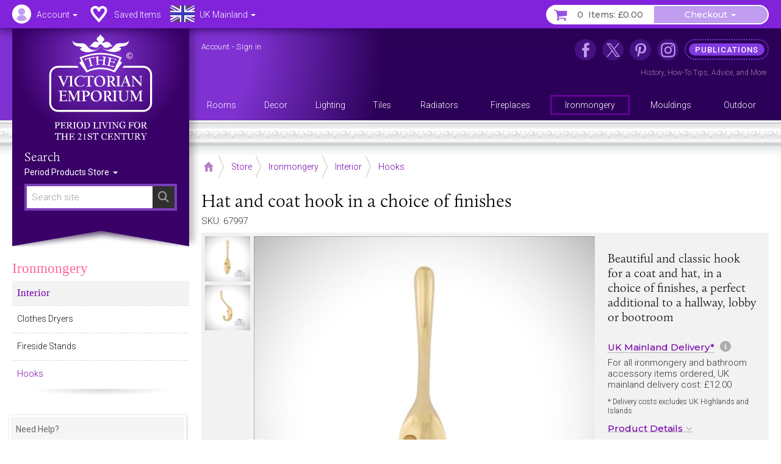

--- FILE ---
content_type: text/html; charset=UTF-8
request_url: https://www.thevictorianemporium.com/store/product/hat-and-coat-hook-in-a-choice-of-finishes
body_size: 15417
content:
<!DOCTYPE html>
<html lang="en" class="no-js">
<head>
<meta charset="utf-8">
<meta name="copyright" content="The Victorian Emporium Ltd. All rights reserved.">
<meta name="viewport" content="width=device-width, initial-scale=1" id="viewport-meta">
<meta name="SKYPE_TOOLBAR" content="SKYPE_TOOLBAR_PARSER_COMPATIBLE"> 
<title>Hat and coat hook in a choice of finishes</title>
<meta name="description" content="Buy our classic Hat and coat hook in a choice of finishes, a perfect additional to a hallway, lobby or bootroom" />
<meta name="keywords" content="finishes,choice,coat,hook,hat, Hooks" />
<link rel="canonical" href="https://www.thevictorianemporium.com/store/product/hat-and-coat-hook-in-a-choice-of-finishes" />
<meta property="og:title" content="Hat and coat hook in a choice of finishes" />
<meta property="og:description" content="Buy our classic Hat and coat hook in a choice of finishes, a perfect additional to a hallway, lobby or bootroom" />
<meta property="og:url" content="https://www.thevictorianemporium.com/store/product/hat-and-coat-hook-in-a-choice-of-finishes" />
<meta property="og:type" content="product">
<meta property="og:image" content="https://www.thevictorianemporium.com/images/uploads/products/67997/glin-brass-hat-and-coat-hook-55x110mm-mlfp026polbrs_1__large.jpg">

<meta name="application-name" content="Victorian Emporium">

<link rel="apple-touch-icon" sizes="57x57" href="/images/icons/apple-icon-57x57.png">
<link rel="apple-touch-icon" sizes="60x60" href="/images/icons/apple-icon-60x60.png">
<link rel="apple-touch-icon" sizes="72x72" href="/images/icons/apple-icon-72x72.png">
<link rel="apple-touch-icon" sizes="76x76" href="/images/icons/apple-icon-76x76.png">
<link rel="apple-touch-icon" sizes="114x114" href="/images/icons/apple-icon-114x114.png">
<link rel="apple-touch-icon" sizes="120x120" href="/images/icons/apple-icon-120x120.png">
<link rel="apple-touch-icon" sizes="144x144" href="/images/icons/apple-icon-144x144.png">
<link rel="apple-touch-icon" sizes="152x152" href="/images/icons/apple-icon-152x152.png">
<link rel="apple-touch-icon" sizes="180x180" href="/images/icons/apple-icon-180x180.png">
<link rel="icon" type="image/png" sizes="192x192"  href="/images/icons/android-icon-192x192.png">
<link rel="icon" type="image/png" sizes="32x32" href="/images/icons/favicon-32x32.png">
<link rel="icon" type="image/png" sizes="96x96" href="/images/icons/favicon-96x96.png">
<link rel="icon" type="image/png" sizes="16x16" href="/images/icons/favicon-16x16.png">
<link rel="manifest" href="/manifest.json">
<meta name="msapplication-TileColor" content="#ffffff">
<meta name="msapplication-TileImage" content="/images/icons/ms-icon-144x144.png">
<meta name="theme-color" content="#3A2264">



	
	


<script>window.VE=window.VE||{};VE.environment="live";VE.current_url="https:\/\/www.thevictorianemporium.com\/store\/product\/hat-and-coat-hook-in-a-choice-of-finishes";</script>




<script>
window.VE=window.VE||{},VE.url=window.location.href;var html=document.getElementsByTagName("html")[0];if(html.className=html.className.replace("no-js","js"),VE.isMobile=/Android|webOS|iPhone|iPad|iPod|BlackBerry|IEMobile|Opera Mini/i.test(navigator.userAgent),VE.isMobile&&html.classList.add("is-mobile"),VE.touchEnabled="ontouchstart"in window||navigator.maxTouchPoints>0||navigator.msMaxTouchPoints>0,VE.touchEnabled?html.classList.add("touch-enabled"):html.classList.add("touch-disabled"),VE.enableFeatures=!0,/MSIE (\d+\.\d+);/.test(navigator.userAgent)){var ieversion=new Number(RegExp.$1);ieversion<=7&&(VE.enableFeatures=!1)}window.requestAnimationFrame||(window.requestAnimationFrame=window.webkitRequestAnimationFrame||window.mozRequestAnimationFrame||window.oRequestAnimationFrame||window.msRequestAnimationFrame||function(e,n){return window.setTimeout(e,1e3/60)}),window.cancelRequestAnimationFrame||(window.cancelRequestAnimationFrame=window.webkitCancelRequestAnimationFrame||window.mozCancelRequestAnimationFrame||window.oCancelRequestAnimationFrame||window.msCancelRequestAnimationFrame||clearTimeout),document.addEventListener("DOMContentLoaded",(function(){const e=["keydown","mousemove","wheel","touchmove","touchstart","touchend"],n=setTimeout(i,5e3);function t(){i(),clearTimeout(n),e.forEach((function(e){window.removeEventListener(e,t,{passive:!0})}))}function i(){document.querySelectorAll("script[delay]").forEach((function(e){e.setAttribute("src",e.getAttribute("delay"))}))}e.forEach((function(e){window.addEventListener(e,t,{passive:!0})}))}));
</script>




<link rel="preconnect" href="https://js.sentry-cdn.com" crossorigin>
<link rel="preconnect" href="https://static.cloudflareinsights.com" crossorigin>
<link rel="preconnect" href="https://www.googletagmanager.com" crossorigin>
<link rel="dns-prefetch" href="https://js.sentry-cdn.com">
<link rel="dns-prefetch" href="https://static.cloudflareinsights.com">
<link rel="dns-prefetch" href="https://www.googletagmanager.com">




<script>
  window.sentryOnLoad = function () {
    Sentry.init({
      environment: "production",
      
      ignoreErrors: [
        /^BufferLoader: XHR error for undefined$/,
        /ResizeObserver loop limit exceeded/i,
        /Non-Error promise rejection captured/i,
        /^Load failed$/i,
        /^TypeError: Load failed$/i,
        /^TypeError: Failed to fetch$/i,
      ],
      
      denyUrls: [
        /embed.tawk.to/,
        /ct.pinterest.com/,
        /.*.pinimg.com/i, // Add Pinterest image domain
        /connect.facebook.net/i,
        /.*.clarity.ms/i,
      ],
      
      beforeSend(event, hint) {
        const error = hint?.originalException;
        const message = error?.message || event.exception?.values?.[0]?.value || "";
        
        // Check if it's a "Load failed" error
        const isLoadFailedError = (
          message === "Load failed" ||
          message === "TypeError: Load failed" ||
          message.includes("Load failed")
        );
        
        // Check for Pinterest in multiple locations
        const stackFrames = event.exception?.values?.[0]?.stacktrace?.frames || [];
        const hasPinterestStack = stackFrames.some(frame => 
          frame.filename?.includes("pinterest.com") || 
          frame.filename?.includes("pinimg.com")
        );
        
        const hasPinterestInEvent = (
          event.request?.url?.includes("pinterest") ||
          JSON.stringify(event).includes("pinterest") ||
          JSON.stringify(event).includes("pinimg")
        );
        
        // Consolidate Pinterest error filtering
        const isPinterestError = (
          message.includes("Could not establish connection") ||
          isLoadFailedError
        );
        
        if (isPinterestError && (hasPinterestStack || hasPinterestInEvent)) {
          return null;
        }
        
        // Also filter generic "Load failed" from third-party scripts
        if (isLoadFailedError && stackFrames.length === 0) {
          return null; // Likely a blocked third-party script
        }
        
        return event;
      },
      
      beforeSendTransaction(event) {
        const transaction = event.transaction || "";
        const thirdPartyDomains = ['clarity.ms', 'sharethis.com', 'tawk.to', 'pinterest.com'];
        
        if (thirdPartyDomains.some(domain => transaction.includes(domain))) {
          return null;
        }
        
        return event;
      },
      
      tracesSampleRate: 0.1,
      tracePropagationTargets: ["thevictorianemporium.com"],
    });
  };
</script>
<script src="https://js.sentry-cdn.com/04c73a8904f94a50bf3561527143a329.min.js" crossorigin="anonymous"></script><script>window.Sentry && Sentry.onLoad(function () { Sentry.setTag("ee_version", "7.5.16"); });</script>






<!-- connect to domain of font files -->
<link rel="preconnect" href="https://fonts.googleapis.com">
<link rel="preconnect" href="https://fonts.gstatic.com" crossorigin>
<link rel="preconnect" href="https://use.typekit.net" crossorigin>

<!-- optionally increase loading priority -->
<link rel="preload" as="style" href="https://fonts.googleapis.com/css2?family=Montserrat:wght@400;500&family=Roboto:wght@300;400;500&display=swap">
<!-- async CSS -->
<link rel="stylesheet" media="print" onload="this.onload=null;this.removeAttribute('media');" href="https://fonts.googleapis.com/css2?family=Montserrat:wght@400;500&family=Roboto:wght@300;400;500&display=swap">
<!-- no-JS fallback -->
<noscript><link rel="stylesheet" href="https://fonts.googleapis.com/css2?family=Montserrat:wght@400;500&family=Roboto:wght@300;400;500&display=swap"></noscript>







<link rel="stylesheet" type="text/css" href="/app/assets/bootstrap/css/master.css">




<link rel="stylesheet" type="text/css" href="/app/assets/fonts/fontawesome/css/fontawesome.min.css?1701296894">
<link rel="stylesheet" type="text/css" href="/app/assets/fonts/fontawesome/css/regular.min.css?1701296894">
<link rel="stylesheet" type="text/css" href="/app/assets/fonts/fontawesome/css/v4-font-face.min.css?1701296894">
<link rel="stylesheet" type="text/css" href="/app/assets/fonts/fontawesome/css/v4-shims.min.css?1701296894">


<link rel="stylesheet" type="text/css" href="/app/assets/js/packages/mmenu/mmenu.css?1605360676">
<link rel="stylesheet" type="text/css" href="/app/assets/js/packages/jbreadcrumb/css/breadcrumb.css?1590664792">
<link rel="stylesheet" type="text/css" href="/app/assets/js/packages/fancybox/jquery.fancybox.min.css?1584568724">
<link rel="stylesheet" type="text/css" href="/app/assets/js/packages/swiper/css/swiper.min.css?1592288328">


	
<link rel="stylesheet" type="text/css" href="/app/assets/css/main.css?1767449264">
<link rel="stylesheet" type="text/css" href="/app/assets/css/menus.css?1759396797">
<link rel="stylesheet" type="text/css" href="/app/assets/css/content.css?1767444388">



	<link rel="stylesheet" type="text/css" href="/app/assets/css/product_options.css?1749214031">
	<link rel="stylesheet" type="text/css" href="/app/assets/css/saved_items.css?1715588736">



	
	<link rel="stylesheet" type="text/css" href="/app/assets/js/packages/magiczoom/magiczoom.css?1677486052">
	<link rel="stylesheet" type="text/css" href="/app/assets/js/packages/magiczoom/magicscroll.css?1677486092">
	<link rel="stylesheet" type="text/css" href="/app/assets/js/packages/msdropdown/css/dd.css?1463883584">
	<link rel="stylesheet" type="text/css" href="/app/assets/js/packages/selectToUISlider/css/ui.slider.extras.css?1242216110">
	<link rel="stylesheet" type="text/css" href="/app/assets/css/products.css?1759248001">
	<link rel="stylesheet" type="text/css" href="/app/assets/css/xsell.css?1722511907">














	
	
		<!-- Google Tag Manager -->
<script>!function(){"use strict";function l(e){for(var t=e,r=0,n=document.cookie.split(";");r<n.length;r++){var o=n[r].split("=");if(o[0].trim()===t)return o[1]}}function s(e){return localStorage.getItem(e)}function u(e){return window[e]}function A(e,t){e=document.querySelector(e);return t?null==e?void 0:e.getAttribute(t):null==e?void 0:e.textContent}var e=window,t=document,r="script",n="dataLayer",o="https://sgtm.thevictorianemporium.com",a="https://load.sgtm.thevictorianemporium.com",i="dpp18cgdeaiet",c="8k=aWQ9R1RNLVdYNTVIOVE%3D&sort=desc",g="cookie",v="exp_uid_hash",E="",d=!1;try{var d=!!g&&(m=navigator.userAgent,!!(m=new RegExp("Version/([0-9._]+)(.*Mobile)?.*Safari.*").exec(m)))&&16.4<=parseFloat(m[1]),f="stapeUserId"===g,I=d&&!f?function(e,t,r){void 0===t&&(t="");var n={cookie:l,localStorage:s,jsVariable:u,cssSelector:A},t=Array.isArray(t)?t:[t];if(e&&n[e])for(var o=n[e],a=0,i=t;a<i.length;a++){var c=i[a],c=r?o(c,r):o(c);if(c)return c}else console.warn("invalid uid source",e)}(g,v,E):void 0;d=d&&(!!I||f)}catch(e){console.error(e)}var m=e,g=(m[n]=m[n]||[],m[n].push({"gtm.start":(new Date).getTime(),event:"gtm.js"}),t.getElementsByTagName(r)[0]),v=I?"&bi="+encodeURIComponent(I):"",E=t.createElement(r),f=(d&&(i=8<i.length?i.replace(/([a-z]{8}$)/,"kp$1"):"kp"+i),!d&&a?a:o);E.async=!0,E.src=f+"/"+i+".js?"+c+v,null!=(e=g.parentNode)&&e.insertBefore(E,g)}();</script>
<!-- End Google Tag Manager -->
	

	
	

	 

	




</head>
<body class="" data-catid="107" data-parent-cat="33" data-entry="67997" data-section="store" data-page="product">



	<!-- Google Tag Manager (noscript) -->
<noscript><iframe src="https://load.sgtm.thevictorianemporium.com/ns.html?id=GTM-WX55H9Q" height="0" width="0" style="display:none;visibility:hidden"></iframe></noscript>
<!-- End Google Tag Manager (noscript) -->





<div id="skip-link"><a href="#content">Skip to content - Hat and coat hook in a choice of finishes</a></div>

<div id="outer-wrapper">

	<div id="header-bar" class="sticky mm-fixed fixfixed" role="navigation">
		<div id="header-toolbar"></div>
		<div id="headerbar-nav" class="container">
			
			<a href="https://www.thevictorianemporium.com/" target="_top" id="headerbar-logo"><img src="/app/assets/svg/VE-MobileLogo.svg" width="105" height="55" alt="The Victorian Emporium" title="The Victorian Emporium"></a>

<ul class="nav nav-pills">

	
	<li class="visible-xs visible-sm">
		<a id="btn-menu" href="#slidein-menu" class="navbar-toggle pull-left" aria-controls="slidein-menu">
			<span class="sr-only">Menu</span>
			<span class="icon-bar"></span>
		</a>
	</li>
	

	<li id="headerbar-account" class="dropdown top-dropdown">
		<a href="https://www.thevictorianemporium.com/account" class="icon dropdown-toggle" data-toggle="dropdown" title="Account"><span class="hidden-xs hidden-sm">Account </span><b class="caret"></b></a>
		<ul class="dropdown-menu">

			<li role="presentation" class="loggedin dropdown-header screen_name">Account</li>
			<li class="loggedin"><a href="https://www.thevictorianemporium.com/?ACT=488&return=store%2Fproduct%2Fhat-and-coat-hook-in-a-choice-of-finishes"><i class="fa fa-sign-out fa-fw" aria-hidden="true"></i> Sign out</a></li>

			<li class="loggedout dropdown-header" role="presentation">Account Login</li>
			<li class="loggedout"><a href="https://www.thevictorianemporium.com/account/login" class="modal-window" data-href="/account/ajax_login?return=store%2Fproduct%2Fhat-and-coat-hook-in-a-choice-of-finishes"><i class="fa fa-sign-in fa-fw" aria-hidden="true"></i> Sign In</a></li>
			<li class="loggedout"><a href="https://www.thevictorianemporium.com/account/register"><i class="fa fa-pencil-square-o fa-fw" aria-hidden="true"></i> Register</a></li>

			<li><a href="https://www.thevictorianemporium.com/account"><i class="fa fa-user fa-fw" aria-hidden="true"></i> My Account</a></li>

			<li role="presentation"><hr></li>

			<li><a href="https://www.thevictorianemporium.com/account/saved-items"><i class="fa fa-heart fa-fw" aria-hidden="true"></i> My Saved Items</a></li>
			<li><a href="https://www.thevictorianemporium.com/wishlist"><i class="fa fa-check-circle-o fa-fw" aria-hidden="true"></i> Specify Wishlist</a></li>

			<li class="visible-xxs" role="presentation"><hr></li>
			<li id="account-headerbar-location" class="headerbar-location visible-xxs">
			<form class="header_location_form save_location_form" method="post" action="https://www.thevictorianemporium.com/store/product/hat-and-coat-hook-in-a-choice-of-finishes"  >
<div class='hiddenFields'>
<input type="hidden" name="ACT" value="32" />
<input type="hidden" name="RET" value="https://www.thevictorianemporium.com/store/product/hat-and-coat-hook-in-a-choice-of-finishes" />
<input type="hidden" name="URI" value="store/product/hat-and-coat-hook-in-a-choice-of-finishes" />
<input type="hidden" name="FRM" value="e6dae0bcde21dfbb777dd89f199cf4d0" />
<input type="hidden" name="return" value="store/product/hat-and-coat-hook-in-a-choice-of-finishes" />
<input type="hidden" name="ERR" value="tkFp/DGrZ9J+LGUGT4TGGwnn/VDzG8XTh+AErNYB6CM=" />
<input type="hidden" name="RLS" value="Y5FXqb/4Ry4coz7oRe0ZX+pobXCkHt6bftKMJchox64=" />
<input type="hidden" name="site_id" value="1" />
<input type="hidden" name="csrf_token" value="c3df3f327186b1c34947bb5695f2f895deba8052" />
</div>


				<input type="hidden" name="save_member_data" value="yes">
				<ul class="location-select">
				
					<li class="UK active"><label class="UK icon" title="Excludes UK Highlands and Islands"><input type="radio" name="region" value="UK" checked="checked" data-label="UK Mainland">UK Mainland</label></li>
					
				
					<li class="UK_OTHER"><label class="UK_OTHER icon" title="UK Highlands and Islands only"><input type="radio" name="region" value="UK_OTHER" data-label="UK Other">UK Other</label></li>
					<li role="separator" class="divider"></li>
				
					<li class="EU"><label class="EU icon" title="European Union"><input type="radio" name="region" value="EU" data-label="EU">EU</label></li>
					
				
					<li class="US"><label class="US icon" title="United States"><input type="radio" name="region" value="US" data-label="US">US</label></li>
					
				
					<li class="WORLD"><label class="WORLD icon" title="Rest of World"><input type="radio" name="region" value="WORLD" data-label="Worldwide">Worldwide</label></li>
					
				
				</ul>
			</form>
			</li>

		</ul>
	</li>

	<li id="headerbar-lists" class="dropdown top-dropdown hidden-xs">
		<a href="https://www.thevictorianemporium.com/account/saved-items" class="icon" title="My Lists"><span class="hidden-xs hidden-sm">Saved Items</span></a>
	</li>

	<li id="headerbar-location" class="headerbar-location dropdown location-select top-dropdown hidden-xxs">
	<form class="header_location_form save_location_form" method="post" action="https://www.thevictorianemporium.com/store/product/hat-and-coat-hook-in-a-choice-of-finishes"  >
<div class='hiddenFields'>
<input type="hidden" name="ACT" value="32" />
<input type="hidden" name="RET" value="https://www.thevictorianemporium.com/store/product/hat-and-coat-hook-in-a-choice-of-finishes" />
<input type="hidden" name="URI" value="store/product/hat-and-coat-hook-in-a-choice-of-finishes" />
<input type="hidden" name="FRM" value="7b86e2a8bc64e93f36c9ae34695f39ed" />
<input type="hidden" name="return" value="store/product/hat-and-coat-hook-in-a-choice-of-finishes" />
<input type="hidden" name="ERR" value="S9qfdZTD9xX/AzrKpTKRtaWOobVlRCLVNoc/XOmtNtM=" />
<input type="hidden" name="RLS" value="OhrqrJkVC35VdAsN0ysHMb4G7+2mE8leILa3iGYWRGU=" />
<input type="hidden" name="site_id" value="1" />
<input type="hidden" name="csrf_token" value="c3df3f327186b1c34947bb5695f2f895deba8052" />
</div>


		<input type="hidden" name="save_member_data" value="yes">
		
			<a href="#" class="icon icon-location dropdown-toggle UK" data-toggle="dropdown" title="Excludes UK Highlands and Islands">
				<span class="location-label hidden-xs hidden-sm">UK Mainland</span>
				<b class="caret"></b>
			</a>
		
		<ul class="dropdown-menu">
			<li class="dropdown-header">Location</li>
			
				<li class="UK active"><label class="UK icon" title="Excludes UK Highlands and Islands"><input type="radio" name="region" value="UK" checked="checked" data-label="UK Mainland">UK Mainland</label></li>
				
			
				<li class="UK_OTHER"><label class="UK_OTHER icon" title="UK Highlands and Islands only"><input type="radio" name="region" value="UK_OTHER" data-label="UK Other">UK Other</label></li>
				<li role="separator" class="divider"></li>
			
				<li class="EU"><label class="EU icon" title="European Union"><input type="radio" name="region" value="EU" data-label="EU">EU</label></li>
				
			
				<li class="US"><label class="US icon" title="United States"><input type="radio" name="region" value="US" data-label="US">US</label></li>
				
			
				<li class="WORLD"><label class="WORLD icon" title="Rest of World"><input type="radio" name="region" value="WORLD" data-label="Worldwide">Worldwide</label></li>
				
			
		</ul>
	</form>
	</li>

	<li id="header-basket" class="pull-right">
		<div class="btn-group">
			<a href="https://www.thevictorianemporium.com/store/basket" class="icon btn basket-btn header-totals" title="My Basket"><span class="items_count cart_items_count faded">&ndash;</span> <span class="items_total">Items: <span class="cart_subtotal_plus_tax faded">£&ndash;.&ndash;&ndash;</span></span></a>
			<div class="btn-group cart-items">
				<a href="https://www.thevictorianemporium.com/store/basket" class="btn btn-default dropdown-toggle items-btn" data-toggle="dropdown" aria-label="Checkout"> <span class="hidden-xxs">Checkout</span> <span class="caret"></span></a>
				<ul class="dropdown-menu">
					<li class="cart-loader"><i class="fa fa-refresh fa-spin"></i></li>
					<li class="header-basket-btn">
						<a href="https://www.thevictorianemporium.com/store/basket" class="btn btn-pink btn-md btn-block rounded basket-link">Basket</a>
					</li>
				</ul>
			</div>
		</div>
	</li>
</ul>

		</div>
	</div>

	<header id="header-wrapper">
	
		<div id="header" role="banner" class="container">
			<div id="header-inner">
				
				<div id="drape" class="hidden-xs hidden-sm">
					<div class="inner">
						<div id="logo"><a href="https://www.thevictorianemporium.com/"><img src="/app/assets/svg/VE-MainLogo-web-white-min.svg" alt="The Victorian Emporium - Period living for the 21st century" width="170" height="174" class="img-responsive center-block"></a></div>
						<div id="sitesearch" role="search">
							<label class="searchsite-title" for="drape-search">Search</label>
							

	<form class="site-search has-options" method="post" action="https://www.thevictorianemporium.com/"  >
<div class='hiddenFields'>
<input type="hidden" name="params" value="eyJyZXF1aXJlZCI6ImtleXdvcmRzIn0" />
<input type="hidden" name="ACT" value="249" />
<input type="hidden" name="site_id" value="1" />
<input type="hidden" name="csrf_token" value="c3df3f327186b1c34947bb5695f2f895deba8052" />
</div>


		
		<div class="search-field">
			<input name="keywords" class="search-input data-hj-whitelist" id="drape-search" type="text" title="Search site" required="required" value="" size="20" maxlength="100" placeholder="Search site" autocomplete="off">
			
				<button type="submit" class="search-button hover" aria-label="Search"><span class="sr-only">Search</span><span class="icon fa fa-search" aria-hidden="true"></span></button>
			
		</div>

	

			<div class="dropdown channel-select">
				<button class="btn dropdown-toggle options" type="button" id="drapeChannelSelectMenu" aria-label="Sort By" data-toggle="dropdown" aria-haspopup="true" aria-expanded="true">
					
						Period Products Store
					
					<span class="selector"><span class="caret"></span></span>
				</button>

				<ul class="dropdown-menu dropdown-radio" aria-labelledby="drapeChannelSelectMenu">
					
						<li class="active"><label><input type="radio" value="products" name="channel" checked><i>Period Products Store</i></label></li>
						
						<li><label><input type="radio" value="publications" name="channel"><i>Publications</i></label></li>
					
				</ul>
			</div>

	

	</form>



						</div>
					</div>
				</div>

				<div id="utility" class="hidden-xs hidden-sm">
	
					<p class="account_info">
						<a href="https://www.thevictorianemporium.com/account" class="screen_name" aria-label="Account">Account</a> -
						<a href="https://www.thevictorianemporium.com/?ACT=488&return=store%2Fproduct%2Fhat-and-coat-hook-in-a-choice-of-finishes" class="loggedin">Sign out</a> 
						<a href="https://www.thevictorianemporium.com/account/login" class="loggedout modal-window" data-href="/account/ajax_login?return=store%2Fproduct%2Fhat-and-coat-hook-in-a-choice-of-finishes">Sign in</a> 
					</p>
	

<ul id="header-links">
	
					
						<li class="nav1 icon facebook"><a href="https://www.facebook.com/thevictorianemporium" target="_blank" rel="noopener" title="The Victorian Emporium on Facebook" aria-label="The Victorian Emporium on Facebook"><span>Facebook</span></a>
							
						</li>
					
						<li class="nav2 icon x"><a href="https://twitter.com/VictorianStore" target="_blank" rel="noopener" title="The Victorian Emporium on X (Twitter)" aria-label="The Victorian Emporium on X (Twitter)"><span>X Twitter</span></a>
							
						</li>
					
						<li class="nav3 icon pinterest"><a href="https://www.pinterest.com/victorianstore/" target="_blank" rel="noopener" title="The Victorian Emporium on Pinterest" aria-label="The Victorian Emporium on Pinterest"><span>Pinterest</span></a>
							
						</li>
					
						<li class="nav4 icon instagram"><a href="https://www.instagram.com/victorianemporium/" target="_blank" rel="noopener" title="The Victorian Emporium on Instagram" aria-label="The Victorian Emporium on Instagram"><span>Instagram</span></a>
							
						</li>
					
						<li class="nav5 tag"><a href="https://www.thevictorianemporium.com/publications" title="Read more in our publications section" aria-label="Read more in our publications section"><span>Publications</span></a>
							<div class="navinfo"><a href="/publications/history">History</a>, <a href="/publications/tips">How-To Tips</a>, <a href="/publications/advice">Advice</a>, and <a href="/publications" aria-label="Read more in our Publications section">More</a></div>
						</li>
					
</ul>
				</div>

				<div id="main-menu" class="row hidden-xs">
					<nav id="nav" itemscope itemtype="http://schema.org/SiteNavigationElement">

						
							<ul id="topnav">
							
								<li itemprop="name" class="level1" data-catid="59">
									<a itemprop="url" href="https://www.thevictorianemporium.com/store/category/rooms" class="level1" aria-haspopup="true"><span>Rooms</span></a>
								</li>
							
								<li itemprop="name" class="level1" data-catid="60">
									<a itemprop="url" href="https://www.thevictorianemporium.com/store/category/decor" class="level1" aria-haspopup="true"><span>Decor</span></a>
								</li>
							
								<li itemprop="name" class="level1" data-catid="4">
									<a itemprop="url" href="https://www.thevictorianemporium.com/store/category/lighting" class="level1" aria-haspopup="true"><span>Lighting</span></a>
								</li>
							
								<li itemprop="name" class="level1" data-catid="1">
									<a itemprop="url" href="https://www.thevictorianemporium.com/store/category/tiles" class="level1" aria-haspopup="true"><span>Tiles</span></a>
								</li>
							
								<li itemprop="name" class="level1" data-catid="31">
									<a itemprop="url" href="https://www.thevictorianemporium.com/store/category/radiators" class="level1" aria-haspopup="true"><span>Radiators</span></a>
								</li>
							
								<li itemprop="name" class="level1" data-catid="291">
									<a itemprop="url" href="https://www.thevictorianemporium.com/store/category/fireplaces" class="level1" aria-haspopup="true"><span>Fireplaces</span></a>
								</li>
							
								<li itemprop="name" class="level1" data-catid="33">
									<a itemprop="url" href="https://www.thevictorianemporium.com/store/category/ironmongery" class="level1" aria-haspopup="true"><span>Ironmongery</span></a>
								</li>
							
								<li itemprop="name" class="level1" data-catid="290">
									<a itemprop="url" href="https://www.thevictorianemporium.com/store/category/mouldings" class="level1" aria-haspopup="true"><span>Mouldings</span></a>
								</li>
							
								<li itemprop="name" class="level1" data-catid="61">
									<a itemprop="url" href="https://www.thevictorianemporium.com/store/category/outdoor-and-garden" class="level1" aria-haspopup="true"><span>Outdoor</span></a>
								</li>
							
							</ul>
						

					</nav>
				</div>

			</div>
		</div>
		<div class="header-decor"></div>
</header>

	<div id="wrapper">
		<div id="canvas" class="container-fixed">

			

			

			<div id="container" class="shade">

				



















	

	
	

	
	








 




	
	
	
	
	

	

	
		
		
		
		
	

	

	
	
	
<div class="container">

	<div id="main" role="main">

		
<div class="toolbar-container">
	<div class="toolbar">
		
			<div class="breadCrumbHolder module" itemscope itemtype="http://schema.org/BreadcrumbList">
		<div class="breadCrumb module">
			<ul>
	
				<li itemprop="itemListElement" itemscope itemtype="http://schema.org/ListItem" class="first"><a href="https://www.thevictorianemporium.com/" itemprop="item" class="breadcrumb-icon icon-home"><span class="sr-only" itemprop="name">Home</span></a><meta itemprop="position" content="0" /></li>

		
			
				<li itemprop="itemListElement" itemscope itemtype="http://schema.org/ListItem"><a href="https://www.thevictorianemporium.com/store" itemprop="item"><span itemprop="name">Store</span></a><meta itemprop="position" content="1" /></li> 		
				 <li itemprop="itemListElement" itemscope itemtype="http://schema.org/ListItem"><a href="https://www.thevictorianemporium.com/store/category/ironmongery" itemprop="item"><span itemprop="name">Ironmongery</span></a><meta itemprop="position" content="2" /></li> <li itemprop="itemListElement" itemscope itemtype="http://schema.org/ListItem"><a href="https://www.thevictorianemporium.com/store/category/interior" itemprop="item"><span itemprop="name">Interior</span></a><meta itemprop="position" content="3" /></li> <li itemprop="itemListElement" itemscope itemtype="http://schema.org/ListItem"><a href="https://www.thevictorianemporium.com/store/category/hooks" itemprop="item"><span itemprop="name">Hooks</span></a><meta itemprop="position" content="4" /></li>
			
			
			
			
			
		
		
	
		
	
			</ul>
		</div>
		<div class="shadeOverlay"></div>
	</div>
	
	

		<div class="search-bar">
			<button type="button" class="btn search-btn" data-toggle="collapse" data-target="#searchBar" aria-expanded="false" aria-controls="searchBar"><span class="sr-only">Search Site</span><span class="search-icon" aria-hidden="true"></span></button>
			<div class="collapse" id="searchBar">
				

	<form class="site-search has-options" method="post" action="https://www.thevictorianemporium.com/"  >
<div class='hiddenFields'>
<input type="hidden" name="params" value="eyJyZXF1aXJlZCI6ImtleXdvcmRzIn0" />
<input type="hidden" name="ACT" value="249" />
<input type="hidden" name="site_id" value="1" />
<input type="hidden" name="csrf_token" value="c3df3f327186b1c34947bb5695f2f895deba8052" />
</div>


		
		<div class="search-field">
			<input name="keywords" class="search-input data-hj-whitelist" type="text" title="Search site" required="required" value="" size="20" maxlength="100" placeholder="Search site" autocomplete="off">
			
				<button type="submit" class="search-button hover" aria-label="Search"><span class="sr-only">Search</span><span class="icon fa fa-search" aria-hidden="true"></span></button>
			
		</div>

	

			<div class="dropdown channel-select">
				<button class="btn dropdown-toggle options" type="button" id="channelSelectMenu" aria-label="Sort By" data-toggle="dropdown" aria-haspopup="true" aria-expanded="true">
					
						Store
					
					<span class="selector"><span class="caret"></span></span>
				</button>

				<ul class="dropdown-menu dropdown-radio" aria-labelledby="channelSelectMenu">
					
						<li class="active"><label><input type="radio" value="products" name="channel" checked><i>Store</i></label></li>
						
						<li><label><input type="radio" value="publications" name="channel"><i>Publications</i></label></li>
					
				</ul>
			</div>

	

	</form>



			</div>
		</div>
		
	</div>
</div>


		<div class="row pad-left">

			<div id="main-content">

				<article id="content" itemscope itemtype="http://schema.org/Product">

					
						<meta itemprop="sku" content="67997">
						<meta itemprop="productID" content="67997">
						
							<meta itemprop="mpn" content="279">
							
						
					

					<div class="product-heading">
						
							<h1 itemprop="name"><span class="eepfe eepfe-af52ac62a9969b72dc05d1d861930b67"></span>Hat and coat hook in a choice of finishes</h1>
						
						<p class="sku">SKU: 67997</p>
					</div>

					<div id="product" class="clearfix" data-entry-id="67997">

						<div class="product-display clearfix">
<span class="eepfe eepfe-2c2553f47c9f3e36c2a432859ee3e432 editAbsolute"></span>
							<div class="product-images">
								




	<div class="product-image">
		<div class="zoom-image">

			
			

			
				
					
					<a href="https://www.thevictorianemporium.com/images/uploads/products/67997/glin-brass-hat-and-coat-hook-55x110mm-mlfp026polbrs_1__large.jpg" class="MagicZoom" id="zoom" data-options="zoomPosition: inner;">
						<img src="https://www.thevictorianemporium.com/images/uploads/products/67997/glin-brass-hat-and-coat-hook-55x110mm-mlfp026polbrs_1__medium.jpg" class="image" alt="Hat and coat hook in a choice of finishes" width="640" height="640" itemprop="image">
					</a>
				
			
			
		</div>
	</div>


	<div class="product-thumbs">
		<ul class="thumbs MagicScroll" id="productThumbs">

			

			
				
				<li>
					<a href="https://www.thevictorianemporium.com/images/uploads/products/67997/glin-brass-hat-and-coat-hook-55x110mm-mlfp026polbrs_1__large.jpg" data-image-id="20127" data-zoom-id="zoom" data-image="https://www.thevictorianemporium.com/images/uploads/products/67997/glin-brass-hat-and-coat-hook-55x110mm-mlfp026polbrs_1__large.jpg">
						<img src="https://www.thevictorianemporium.com/images/uploads/products/67997/glin-brass-hat-and-coat-hook-55x110mm-mlfp026polbrs_1__thumb.jpg" alt="Glin Brass Hat And Coat Hook 55x110mm Mlfp026polbrs 1" width="74" height="74">
					</a>
				</li>
				
			
				
				<li>
					<a href="https://www.thevictorianemporium.com/images/uploads/products/67997/glin-brass-hat-and-coat-hook-55x110mm-mlfp026polbrs__large.jpg" data-image-id="20128" data-zoom-id="zoom" data-image="https://www.thevictorianemporium.com/images/uploads/products/67997/glin-brass-hat-and-coat-hook-55x110mm-mlfp026polbrs__large.jpg">
						<img src="https://www.thevictorianemporium.com/images/uploads/products/67997/glin-brass-hat-and-coat-hook-55x110mm-mlfp026polbrs__thumb.jpg" alt="Glin Brass Hat And Coat Hook 55x110mm Mlfp026polbrs" width="74" height="74">
					</a>
				</li>
				
			
		
		</ul>
	</div>




							</div>

							<div class="product-info">

								<div class="info">

									<h2><span class="eepfe eepfe-7da5e55e984acc1957c85dae08a73894"></span>Beautiful and classic hook for a coat and hat, in a choice of finishes, a perfect additional to a hallway, lobby or bootroom</h2>


	
	

		
									
										<h3><span class="modal-window" data-href="/checkout/x_shipping_location?return=store%2Fproduct%2Fhat-and-coat-hook-in-a-choice-of-finishes&amp;submit=1">
											UK Mainland Delivery*
											
											</span>
											 <a href="/about/shipping_rates" target="_blank" class="shipping-info-tooltip fa fa-info-circle jqtooltip" aria-hidden="true" title="Our delivery fees may cover the cost of shipping oversized items or the full dispatch cost for multiple or any quantity of products from the same range."></a>
											</h3>
										
											
												<p>For all ironmongery and bathroom accessory items ordered, UK mainland delivery cost: £12.00</p>
											
											
										
										

<p class="smalltext">* Delivery costs excludes UK Highlands and Islands</p>


									
		
	



									

									<p><a href="#product-description" class="readmore scroll-to-anchor">Product Details</a></p>

									

								</div>

								<div class="product-share">
									<h3>Share this product</h3>
									<div class="share">
										<div class="sharethis-inline-share-buttons"></div>
									</div>
								</div>

							</div>

						</div>


						<div class="product-purchase clearfix only">
							<div id="purchase" itemprop="offers" itemscope itemtype="http://schema.org/Offer">

								<meta itemprop="url" content="https://www.thevictorianemporium.com/store/product/hat-and-coat-hook-in-a-choice-of-finishes">
								<meta itemprop="itemCondition" content="NewCondition">
								<meta itemprop="priceCurrency" content="GBP">

								
									<meta itemprop="price" content="15.12">
								

								
									<meta itemprop="sku" content="67997">
								

								<div class="price-display product-options-container">

									<div class="pricetag">

										<div class="shortlist-container">
											<a class="shortlist shortlist-add">Save Item</a>
										</div>

										<div id="priceinfo">
											<span class="label">
<span class="eepfe eepfe-30dbcc8c195700c6f224d30d3586d745"></span>
												
													Price
												
											</span>
											
											<span class="price">
<span class="eepfe eepfe-f1c476db780f99f5dfe25f0a73169471"></span>
												
													£15.12
												
											</span>
										</div>

										
										
									</div>

									
									<div class="leadtime sprite-icon icon-delivery vertical-center"><span class="vertical-center-inner">
<span class="eepfe eepfe-1f816e73de0ccd2a5643a7050094d26b"></span>
										
											
												
													
														Delivery: 2-3 weeks
													
												
												
											
										
									</span></div>

								</div>

								<div class="product-options-container">
									<div class="product-options product-options-wrapper">

										

												
													<meta itemprop="availability" content="InStock">
												

												



	<form id="add_to_cart_form_67997" class="add_to_cart_form" name="add_to_cart_form_67997" method="post" action="https://www.thevictorianemporium.com/store/product/hat-and-coat-hook-in-a-choice-of-finishes"  >
<div class='hiddenFields'>
<input type="hidden" name="ACT" value="27" />
<input type="hidden" name="RET" value="https://www.thevictorianemporium.com/store/product/hat-and-coat-hook-in-a-choice-of-finishes" />
<input type="hidden" name="URI" value="store/product/hat-and-coat-hook-in-a-choice-of-finishes" />
<input type="hidden" name="FRM" value="601fd483b307bcd4e979fc22ee59144d" />
<input type="hidden" name="entry_id" value="67997" />
<input type="hidden" name="return" value="store/basket" />
<input type="hidden" name="error_handling" value="inline" />
<input type="hidden" name="AUP" value="sSjDmi+E3uwdI6rQ2abr6ktPUn97aE++cW4dpI1CZjE=" />
<input type="hidden" name="AUW" value="CMYFyybNPGgU9b0E207/9EvJrVYVi9QgPqVZ+B39/o4=" />
<input type="hidden" name="AUS" value="o8veyFjqRyF2Ahn/6eOoEhnVelnsaYkqh5Gx/BqITtw=" />
<input type="hidden" name="OTF" value="dqpLmCIfQj0o2w9nuL5Y2ALwNk59u63WSWoVo8Bf/7E=" />
<input type="hidden" name="LIC" value="2d0Q6bnPHincNZcKuAvFNmHaPOz5ItxP4EvuM8WS+jU=" />
<input type="hidden" name="ERR" value="wj3hnq9fpmh6b93xeeVJMDz/UfVdtnnKDrFGmONV/ns=" />
<input type="hidden" name="RLS" value="c7C+wUdu7F4urKED+IWjJZ0TRtzCjCsMgCZeQg+RCK0=" />
<input type="hidden" name="NTX" value="oUkEMsFjv2+IE/8i871rSnZCi0QoTBqrIjKBfhuqq6c=" />
<input type="hidden" name="NSH" value="Uv0Ccvh0GbPXFk5du5dHxqVeln/YRwHUk8mwWxwhHcI=" />
<input type="hidden" name="site_id" value="1" />
<input type="hidden" name="csrf_token" value="c3df3f327186b1c34947bb5695f2f895deba8052" />
</div>



		
		
		<input type="hidden" name="product_price" value="12.6" class="product_price">
		<input type="hidden" name="calculated_price" value="12.6" class="calculated_price">
		<input type="hidden" name="tax_rate" value="0.2" class="tax_rate">
		<input type="hidden" name="title" value="Hat and coat hook in a choice of finishes">
		<input type="hidden" name="product_list_name" value="Product Detail">
		<input type="hidden" name="product_category" value="ironmongery/interior/hooks">
		<input type="hidden" name="product_brand" value="Mullan Lighting">
		
			<input type="hidden" name="confirm_dialog" value="xsell">
		
		
		
		
		

		<fieldset name="cart_options" class="cart_options">

			<noscript><p class="notice">You need to enable javascript to fully use these options</p></noscript>

			<div id="inline-errors" >
				<ul class="errors">
				
				
				</ul>
			</div>

			<div class="inner clearfix">

				

					
					






<div class="control-group field-select selects">
					<label>
						
						
							
							Colour:
						
					</label>
				
					<div class="options-field">
						<select class="option options_select" name="item_options[product_colour]">
						
							
	<option value="antique_brass" class="option-products"
		
		
		

			
			
		
		
		
		
		
		
			
		
	>
		Antique Brass
	</option>



						
							
	<option value="antique_silver" class="option-products"
		
		
		

			
			
		
		
		
		
		
		
			
		
	>
		Antique Silver
	</option>



						
							
	<option value="polished_brass" class="option-products"
		
		
		

			
			
		
		
		
		
		
		
			
		
	>
		Polished Brass
	</option>



						
							
	<option value="satin_brass" class="option-products"
		
		
		

			
			
		
		
		
		
		
		
			
		
	>
		Satin Brass
	</option>



						
						</select>
					</div>
				
				
				</div>



				
			</div>

			<p class="sale-price">
				Price to Pay: 
				
					&pound;<span class="price-total">15.12</span> 
				
				
				<span class="tax">incl. VAT</span>
			</p>
			
		</fieldset>


<super-payment-method-title cartamount="1512" page="checkout" cartid="88414073" width="100%"></super-payment-method-title>


		
			<div class="add_to_cart">
				<div class="cart_inventory">
					<div class="cart_inventory_input">
						<label for="product_quantity_67997">Qty:</label>
						<input type="number" id="product_quantity_67997" name="quantity" min="1" step="1" placeholder="1">
					</div>
				</div>
				<button type="submit" name="add_to_cart" class="add_to_cart_btn">Add to Basket</button>
			</div>
		

		
			<div class="cart_extra clearfix element">
				
			</div>
			
			<div class="cart_info">
				
				<p class="sample_contents"></p>
			</div>
		

	</form>

											

<span class="eepfe eepfe-01fd474273c07c84f76607dd6c9f8e0e"></span>

										
										<div class="product-wishlist-menu">
											<div class="wishlist-menu">
												<div class="expand-bttn btn btn-default btn-block">
													<span class="sr-only">Specify</span>
												</div>
											</div>
										</div>

									</div>
								</div>

							</div>

							<div id="product-description" class="product-description">
								<section class="section product-accordion collapseall openfirst">


									



									<div class="heading selected"><h2>Product Details</h2></div>
									<div class="content clearfix" itemprop="description">

										<span class="eepfe eepfe-21ff454be2c550f5e60449d2e09cdb22"></span>

										<div class="description">
											
												<p>Supplied with colour matching brass woodscrews. Choice of Antique Brass, Antique Silver, Polished Brass and Satin Brass.</p>
<h3>Dimensions</h3>
<p>Height: 11cm.</p>

<p>Projection: 5.5cm.</p>
											
										</div>

										

									</div>

								




									
									 





								
								
									
									
																					





	



									


	
										<div class="heading shipping-block-header">
											<h2>We ship worldwide! <i class="shipping-icon"></i></h2>
										</div>
										<div class="content shipping-block-content">
											<p>We can ship many of our products to any country*. You can request a shipping quote from your basket where we can arrange a shipping cost for you to checkout with.</p>
											<p class="note smalltext">*excludes fragile and breakable items</p>
											<a href="/store/quote_request" class="shipping-button">Get shipping quote.</a>
										</div>
	

									 




	
		
  		
			
				
				<div class="heading">
					<h2>20% Discount for non-UK orders</h2>
				</div>
				
			
				<div class="content panel-content element" data-entry-id="4058">
					<p>Shipping outside the UK? Shop tax free and enjoy 20% off. Simply select&nbsp;your location.</p>
					
				</div>
		

	
		
  		
			
				
				<div class="heading">
					<h2>Period renovation project management</h2>
				</div>
				
			
				<div class="content panel-content element" data-entry-id="5996">
					<p>Need help with your period renovation? Need advice and an extra pair of hands? Our <a href="/publications/advice/article/house_refurbishment_project_management">project management service</a> covering Beds, Bucks and Herts can help. Call 01525 750333 to find out more.</p>
					
				</div>
		

	






	
									
									
	



								</section>

								<div class="clear"></div>

							</div>
							
						</div>


					</div> 

				</article>
			
			</div>

	
	
			<aside id="sidebar-left">
				<nav class="side-menu hidden-xs">
					






<h2 class="side-heading">
			
				
				<a href="https://www.thevictorianemporium.com/store/category/ironmongery">Ironmongery</a>
			
		</h2>
	

		<div class="category-menu">
			
				
					
					<h3><a href="https://www.thevictorianemporium.com/store/category/interior">Interior</a></h3>
			

			
				<ul class="sidenav">
<li>
					<a href="https://www.thevictorianemporium.com/store/category/clothes-dryers">Clothes Dryers</a>
				</li>
<li>
					<a href="https://www.thevictorianemporium.com/store/category/fireside-stands">Fireside Stands</a>
				</li>
<li>
					<a href="https://www.thevictorianemporium.com/store/category/hooks" class="active">Hooks</a>
				</li>
</ul>

			
		</div>


				</nav>
			</aside>

		<aside id="side-content" class="sidebar">
				
				<div class="side-accordion sections">
					<h2 class="head hidden-lg">Related Information...</h2>
					<div class="body">
						<div class="sidebar">
							 




	
		
  		<div class="side-panel section section-section">
			
				
				<div class="heading">
					<h3><span>Need Help?</span></h3>
				</div>
				
			
				<div class="content panel-content element" data-entry-id="48">
					<p>Want to talk it through?<br />
<strong>Call: 01525 750333</strong> during our usual office hours.</p>

<p>We should be able to answer most queries over the telephone and we may even be able to source any Victorian or historical items if not covered by our website products.</p>
					
				</div>
		</div>

	


							<hr>
							





	<h2>Related Articles</h2>
	





	<div class="related-articles">
		
			<section class="related-article list-item">
				<div class="related-item element" data-entry-id="2912">
					
					
					
					<h3><a href="https://www.thevictorianemporium.com/publications/advice/article/kitchen_cupboard_handles">Traditional Kitchen Cupboard Handles</a></h3>
					<div class="content">

						<p>
							
								For a traditional cottage feel use inset cupboard doors painted in muted colours with porcelain handles, bone, brass or plain cupboard pulls. For something more glamorous choose crystal or glass handles in clear, red or olive colours.
							
						</p>

					</div>
				</div>
			</section>
		
			<section class="related-article list-item">
				<div class="related-item element" data-entry-id="4268">
					
					
					
					<h3><a href="https://www.thevictorianemporium.com/publications/advice/article/essential_elements_of_victorian_kitchen_design">Essential elements of Victorian Kitchen Design</a></h3>
					<div class="content">

						<p>
							
								An important aspect of Victorian kitchen design was that all surfaces and wall coverings were washable. Larger Victorian kitchens would have a large central table for the preparation of meals, usually made of pine so that it could be scrubbed clean with sand, soda and water.
							
						</p>

					</div>
				</div>
			</section>
		
			<section class="related-article list-item">
				<div class="related-item element" data-entry-id="11590">
					
					
					
					<h3><a href="https://www.thevictorianemporium.com/publications/advice/article/home_security_tips_for_period_properties">Home security tips for period properties</a></h3>
					<div class="content">

						<p>
							
								Period properties are about style and class of a certain era and yet sometimes also a bit of challenge. For the pleasure of living in a beautiful building with oodles of character and history, there are some modern touches you may need to learn to live without. This is&hellip;
							
						</p>

					</div>
				</div>
			</section>
		
	</div>
	<p class="read-more"><a href="https://www.thevictorianemporium.com/publications">Read more in our publications section &raquo;</a></p>



						</div>
					</div>
				</div>
			</aside>
	

			<div class="clear"></div>

		</div>
	</div>
	
</div>



<script>
window.dataLayer = window.dataLayer || [];

// Define categories string and split it once
var dataLayerCategories = 'ironmongery/interior/hooks';
var categoryParts = dataLayerCategories.split('/');

// Build the gtagItem
var gtagItem = {
	item_name: 'Hat and coat hook in a choice of finishes',
	item_id: '67997',
	price: '12.60',
	item_brand: 'Mullan Lighting' || undefined,
	category: dataLayerCategories,
	item_category: categoryParts[0] || undefined,
	item_category2: categoryParts[1] || undefined,
	item_category3: categoryParts[2] || undefined,
	item_category4: categoryParts[3] || undefined,
	item_category5: categoryParts[4] || undefined,
	
	quantity: 1,

	// UA - Microsoft compatibility
	id: '67997',
	name: 'Hat and coat hook in a choice of finishes',
	brand: 'Mullan Lighting',
	position: 0,
	
};

var gtagItems = [gtagItem];

// Push to dataLayer
window.dataLayer.push({ ecommerce: null });  // Clear the previous ecommerce object.
window.dataLayer.push({
	event: 'view_item',
	event_label: 'Product Detail',
	ecommerce: {
		currency: 'GBP',
		value: '12.60',
		items: gtagItems
	}
});
</script>




			



	








<section id="featured" class="clearfix">
	<div class="featured-header">
		<h2>You may also like</h2>
		<p>Some more ideas to inspire your perfect home...</p>
	</div>
	<div class="swiper-carousel swiper-featured featured-items ajax-load" data-entry-id="67997" data-cat-id="107" data-parent-cat-id="297">
		<div class="swiper-container">
			<div class="swiper-wrapper">
			
				<div class="item list-item swiper-slide">
					<a href="https://www.thevictorianemporium.com/store/product/hat-and-coat-hook-in-a-choice-of-finishes" class="item-entry" style="opacity:0.2">
						<div class="item-image">
							<img src="https://www.thevictorianemporium.com/images/site/product-placeholder-thumb.jpg" width="360" height="360" alt="" loading="lazy">
							<div class="lazy-preloader swiper-lazy-preloader"></div>
						</div>
						<div class="item-overlay">
							<span class="item-title"></span>
							<span class="item-price">&pound;</span>
						</div>
					</a>
				</div>
			
				<div class="item list-item swiper-slide">
					<a href="https://www.thevictorianemporium.com/store/product/hat-and-coat-hook-in-a-choice-of-finishes" class="item-entry" style="opacity:0.2">
						<div class="item-image">
							<img src="https://www.thevictorianemporium.com/images/site/product-placeholder-thumb.jpg" width="360" height="360" alt="" loading="lazy">
							<div class="lazy-preloader swiper-lazy-preloader"></div>
						</div>
						<div class="item-overlay">
							<span class="item-title"></span>
							<span class="item-price">&pound;</span>
						</div>
					</a>
				</div>
			
				<div class="item list-item swiper-slide">
					<a href="https://www.thevictorianemporium.com/store/product/hat-and-coat-hook-in-a-choice-of-finishes" class="item-entry" style="opacity:0.2">
						<div class="item-image">
							<img src="https://www.thevictorianemporium.com/images/site/product-placeholder-thumb.jpg" width="360" height="360" alt="" loading="lazy">
							<div class="lazy-preloader swiper-lazy-preloader"></div>
						</div>
						<div class="item-overlay">
							<span class="item-title"></span>
							<span class="item-price">&pound;</span>
						</div>
					</a>
				</div>
			
				<div class="item list-item swiper-slide">
					<a href="https://www.thevictorianemporium.com/store/product/hat-and-coat-hook-in-a-choice-of-finishes" class="item-entry" style="opacity:0.2">
						<div class="item-image">
							<img src="https://www.thevictorianemporium.com/images/site/product-placeholder-thumb.jpg" width="360" height="360" alt="" loading="lazy">
							<div class="lazy-preloader swiper-lazy-preloader"></div>
						</div>
						<div class="item-overlay">
							<span class="item-title"></span>
							<span class="item-price">&pound;</span>
						</div>
					</a>
				</div>
			
				<div class="item list-item swiper-slide">
					<a href="https://www.thevictorianemporium.com/store/product/hat-and-coat-hook-in-a-choice-of-finishes" class="item-entry" style="opacity:0.2">
						<div class="item-image">
							<img src="https://www.thevictorianemporium.com/images/site/product-placeholder-thumb.jpg" width="360" height="360" alt="" loading="lazy">
							<div class="lazy-preloader swiper-lazy-preloader"></div>
						</div>
						<div class="item-overlay">
							<span class="item-title"></span>
							<span class="item-price">&pound;</span>
						</div>
					</a>
				</div>
			
			</div>
		</div>
		<div class="swiper-button-next"></div>
		<div class="swiper-button-prev"></div>
	</div>

</section>



<div class="modal bottom fade full-height" id="xsellModal" tabindex="-1" role="dialog">
  <div class="modal-dialog" role="document">
	<div class="modal-content transparent" id="xsellContainer"></div>
  </div>
</div>



				

				

				

				<div class="clear"></div>
			</div>

		</div>
	</div>


	
		
	
		  
			
	<footer id="footer">

		<div class="footer-top">
			<div class="footer-row container">
			
				<div class="footer-columns row">
					<div class="firstcolumn col col-xs-12 col-sm-6 col-md-5">
						<p class="titletext greeting hidden-xs"><span class="greeting1">A Warm</span> <span class="greeting2">Welcome</span></p>
						
						<p class="largetext">Online store telephone helpline <br>
							<a href="tel:+441525750333" class="phone">01525 750333</a></p>
						
						
						<h3>Opening times - no showroom</h3>
						<p>Monday - Friday 9am - 5pm<br />
Saturday 10am - 2pm<br />
Sundays and Bank holidays closed</p>

					</div>
					<div class="secondcolumn col col-xs-12 col-sm-5 col-md-4 pull-right">
						
						<form action="/newsletter#content-form" method="get" class="subscribe-form validate hidden-xs">
							<fieldset>
								<label for="fieldEmail" class="row subscribe-info">
									<span class="col col-xs-12 col-md-6 image">
										<img src="https://www.thevictorianemporium.com/app/assets/images/footer/footer-typewriter.png" width="172" height="121" alt="Get Involved" data-pin-nopin="true">
									</span>
									<span class="col col-xs-12 col-md-6 largetext">
										Exclusively Marvellous <span class="titletext">Updates!</span>
									</span>
								</label>
										
								<h3>Don't lose touch</h3>
								<p>Join the thousands that have already signed up. We've got all manner of marvellous offers.</p>
								<p class="subscribe-input"><input type="email" class="input" id="fieldEmail" name="email" placeholder="Electronic Mail Address" autocomplete="off" required="required"><button type="submit">Subscribe</button></p>
							</fieldset>
						</form>
						<p class="social-links">
							<a href="https://www.facebook.com/thevictorianemporium" class="facebook" target="_blank" rel="noopener" title="Facebook">Facebook</a> 
							<a href="https://twitter.com/VictorianStore" class="x" target="_blank" rel="noopener" title="X (Twitter)">X</a> 
							<a href="https://www.pinterest.com/victorianstore/" class="pinterest" target="_blank" rel="noopener" title="Pinterest">Pinterest</a> 
							<a href="https://www.instagram.com/victorianemporium/" class="instagram" target="_blank" rel="noopener" title="Instagram">Instagram</a> 
							<a href="https://www.houzz.co.uk/pro/emma-page-ve/" class="houzz" target="_blank" rel="noopener" title="Houzz">Houzz</a> 
						</p>
					</div>
				</div>

			</div>
		</div>
		<div class="footer-base">
			<div class="footer-row container">
			
				<div class="footer-columns row">
					<div class="firstcolumn col col-xs-12 col-sm-6 col-md-5">
						<div class="logos">
							<p class="pull-right"><a href="https://www.thevictorianemporium.com/wishlist" class="specify-logo" title="Create and organise wishlists for various projects">Specify</a></p>
							<p><a href="https://www.thevictorianemporium.com/trade_society" class="trade-society-logo" title="Benefit from our trade perks. It's FREE to join."><img src="https://www.thevictorianemporium.com/app/assets/images/footer/footer-trade-society.png" width="145" height="54" alt="Victorian Trade Society" data-pin-nopin="true"></a></p>
							<p>Join the VE Trade Society FREE. If you're a property professional you can benefit from our trade discounts.</p>
						</div>

						<p class="copyright">Copyright &copy; 2025 The Victorian Emporium. <span class="text-nowrap">All rights reserved.</span></p>
					</div>
					<div class="secondcolumn col col-xs-12 col-sm-5 col-md-4 pull-right">
						<div id="footer-nav" class="clearfix">
							<ul>
							
								<li><a href="https://www.thevictorianemporium.com/about">About Us</a>
									<ul id="footer-subnav">
<li class="first"><a href="/about/faqs">FAQs</a></li>
<li><a href="/about/contact_us">Contact Us</a></li>
<li><a href="/about/returns_policy">Returns Policy</a></li>
<li><a href="/about/terms_conditions">Terms &amp; Conditions</a></li>
<li><a href="/about/privacy_policy">Privacy Policy</a></li>
<li><a href="/about/shipping_rates">Shipping Rates</a></li>
<li class="last"><a href="/about/sitemap">Sitemap</a></li>
</ul>
								</li>
								<li><a href="https://www.thevictorianemporium.com/about/cookies#cookie-preferences" id="csconsentlink"><i class="fa fa-cog" aria-hidden="true"></i> Cookie Settings</a></li>
							
							</ul>
						</div>
						<p class="footer-cards"><img src="https://www.thevictorianemporium.com/app/assets/images/footer/footer-cards3.png" width="372" height="55" alt="Payment Cards" data-pin-nopin="true"></p>

					</div>
				</div>
				
			</div>
		</div>

	</footer>
		
	

	<a id="back-to-top" href="#container" class="btn btn-default btn-lg back-to-top" role="button" title="Click to return on the top page"><span class="fa fa-chevron-up"></span></a>

</div> 





<nav id="slidein-menu" class="hidden">

</nav>






	<div id="saved_items_container" class="mm-fixed fixfixed fixhide"></div>



 







	

<script src="/app/assets/js/lib/underscore.min.js?1729802343"></script>
<script src="/app/assets/js/jquery/jquery-3.7.1.min.js?1706724108"></script>
<script src="/app/assets/js/init.js?1746117321"></script>
<script src="/app/assets/bootstrap/js/bootstrap.min.js?1550040938" defer="defer"></script>
<link rel="stylesheet" type="text/css" href="/app/assets/js/jquery/jquery-ui-1.14.1.custom/jquery-ui.min.css?1731497048">
<script src="/app/assets/js/jquery/jquery-ui-1.14.1.custom/jquery-ui.min.js?1731497048" defer="defer"></script>

<script type='text/javascript' src='https://platform-api.sharethis.com/js/sharethis.js#property=646b4af058d85b001927ba4b&product=sop' async='async'></script>




	<script id="super_js" type="text/javascript">function e(){return new Promise((e,t)=>{if(typeof superjs=="undefined"){const s=document.createElement("script");s.src="https://cdn.superpayments.com/js/super.js";s.async=true;s.onload=e;s.onerror=t;document.head.appendChild(s);}})}e().then(()=>{superjs.init("PUB_MvxRyqd4KkK5Poxc2ooofHskRnOucbhKcSZBK4s0",{"integrationId":"f6cb560e-8c40-4e3a-a50d-de01246d8409","platform":"custom","page":"product-detail"});}).catch(e=>{console.error("Failed to load Super Payments script",e);});</script>





<script src="/app/assets/js/lib/jquery.validate.min.js?1729802343" defer="defer"></script>
<script src="/app/assets/js/lib/jquery.form.min.js?1596639045" defer="defer"></script>
<script src="/app/assets/js/lib/jquery.hoverIntent.js?1630414261" defer="defer"></script>
<script src="/app/assets/js/lib/superfish.min.js?1595341680" defer="defer"></script>
<script src="/app/assets/js/lib/lazyload.min.js?1712580164" defer="defer"></script>


<script src="/app/assets/js/packages/mmenu/mmenu.polyfills.js?1605360676" defer="defer"></script>
<script src="/app/assets/js/packages/mmenu/mmenu.js?1624277528" defer="defer"></script>
<script src="/app/assets/js/packages/jbreadcrumb/js/jquery.easing.min.js?1619436201" defer="defer"></script>
<script src="/app/assets/js/packages/jbreadcrumb/js/jquery.jbreadcrumb.js?1619439838" defer="defer"></script>

<!--[if gte IE 9]><!-->
<script src="/app/assets/js/packages/fancybox/jquery.fancybox.min.js?1584568724" defer="defer"></script>
<script src="/app/assets/js/packages/swiper/js/swiper.min.js?1592288328" defer="defer"></script>

<script src="/app/assets/js/carousel.js?1767367505" defer="defer"></script>
<!--<![endif]-->


<script src="/app/assets/js/menus.js?1746791459" defer="defer"></script>
<script src="/app/assets/js/global.js?1767480148" defer="defer"></script>


	<script src="/app/assets/js/saved_items.js?1752663175" defer="defer"></script>



	
	<script src="/app/assets/js/packages/magiczoom/magiczoom.js?1677486052" defer="defer"></script>
	<script src="/app/assets/js/packages/magiczoom/magicscroll.js?1677486092" defer="defer"></script>
	<script src="/app/assets/js/packages/msdropdown/jquery.dd.js?1463882962" defer="defer"></script>
	<script src="/app/assets/js/packages/selectToUISlider/js/selectToUISlider.jQuery.js?1608029227" defer="defer"></script>
	<script src="/app/assets/js/products.js?1767480152" defer="defer"></script>
	<script src="/app/assets/js/xsell.js?1619715418" defer="defer"></script>










  



	
	<script> 
	  function resizeBourg(){$('html').css('margin-top',($('#buorg').height()+'px'));}
	  var $buoop = {vs:{i:11,f:24,o:12.1,s:7,c:22},test:false,
	    onshow: function(infos){$('html').addClass('bourg-open');$(window).resize(resizeBourg);resizeBourg();},
	    onclose: function(infos){$('html').addClass('bourg-closed').removeClass('bourg-open');$(window).off('resize', resizeBourg);}
	  };
	  function $buo_f(){ 
	    var e = document.createElement("script"); 
	    e.src = "//browser-update.org/update.min.js"; 
	    document.body.appendChild(e);
	  };
	  try {document.addEventListener("DOMContentLoaded", $buo_f, false)}
	  catch(e){window.attachEvent("onload", $buo_f)}
	</script>

	
	

 

<script defer src="https://static.cloudflareinsights.com/beacon.min.js/vcd15cbe7772f49c399c6a5babf22c1241717689176015" integrity="sha512-ZpsOmlRQV6y907TI0dKBHq9Md29nnaEIPlkf84rnaERnq6zvWvPUqr2ft8M1aS28oN72PdrCzSjY4U6VaAw1EQ==" data-cf-beacon='{"version":"2024.11.0","token":"e073b273962f49e5afe6a6a96ef62421","server_timing":{"name":{"cfCacheStatus":true,"cfEdge":true,"cfExtPri":true,"cfL4":true,"cfOrigin":true,"cfSpeedBrain":true},"location_startswith":null}}' crossorigin="anonymous"></script>
</body>
</html>

--- FILE ---
content_type: text/html; charset=UTF-8
request_url: https://www.thevictorianemporium.com/_service/save-item.ajax?entry_id=67997&return=%2Fstore%2Fproduct%2Fhat-and-coat-hook-in-a-choice-of-finishes
body_size: 1331
content:

	
		<a data-url="https://www.thevictorianemporium.com/?ACT=213&p=YToyOntzOjg6ImVudHJ5X2lkIjtzOjU6IjY3OTk3IjtzOjY6InJldHVybiI7czo1NjoiL3N0b3JlL3Byb2R1Y3QvaGF0LWFuZC1jb2F0LWhvb2staW4tYS1jaG9pY2Utb2YtZmluaXNoZXMiO30=&ret=https%3A%2F%2Fwww.thevictorianemporium.com%2F" class="shortlist shortlist-remove removed">Saved</a>
		<a data-url="https://www.thevictorianemporium.com/?ACT=212&p=YTozOntzOjg6ImVudHJ5X2lkIjtzOjU6IjY3OTk3IjtzOjY6InJldHVybiI7czo1NjoiL3N0b3JlL3Byb2R1Y3QvaGF0LWFuZC1jb2F0LWhvb2staW4tYS1jaG9pY2Utb2YtZmluaXNoZXMiO3M6MTE6ImNsb25lZF9mcm9tIjtiOjA7fQ==&ret=https%3A%2F%2Fwww.thevictorianemporium.com%2F" class="shortlist shortlist-add removed">Save Item</a>
	
